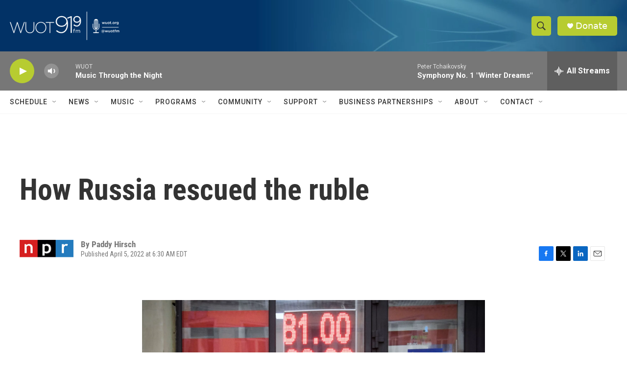

--- FILE ---
content_type: text/html; charset=utf-8
request_url: https://www.google.com/recaptcha/api2/aframe
body_size: 265
content:
<!DOCTYPE HTML><html><head><meta http-equiv="content-type" content="text/html; charset=UTF-8"></head><body><script nonce="NnnIvC-leOrdIAl3TKtSfg">/** Anti-fraud and anti-abuse applications only. See google.com/recaptcha */ try{var clients={'sodar':'https://pagead2.googlesyndication.com/pagead/sodar?'};window.addEventListener("message",function(a){try{if(a.source===window.parent){var b=JSON.parse(a.data);var c=clients[b['id']];if(c){var d=document.createElement('img');d.src=c+b['params']+'&rc='+(localStorage.getItem("rc::a")?sessionStorage.getItem("rc::b"):"");window.document.body.appendChild(d);sessionStorage.setItem("rc::e",parseInt(sessionStorage.getItem("rc::e")||0)+1);localStorage.setItem("rc::h",'1768973227707');}}}catch(b){}});window.parent.postMessage("_grecaptcha_ready", "*");}catch(b){}</script></body></html>